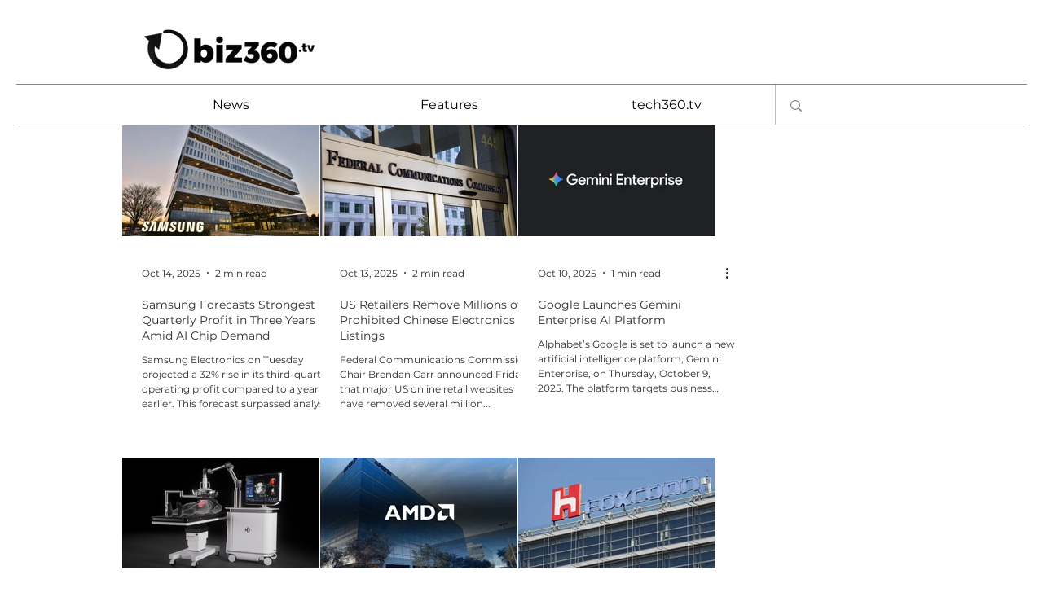

--- FILE ---
content_type: text/html; charset=utf-8
request_url: https://www.google.com/recaptcha/api2/aframe
body_size: 257
content:
<!DOCTYPE HTML><html><head><meta http-equiv="content-type" content="text/html; charset=UTF-8"></head><body><script nonce="61HopXW77imQzuq5P78bow">/** Anti-fraud and anti-abuse applications only. See google.com/recaptcha */ try{var clients={'sodar':'https://pagead2.googlesyndication.com/pagead/sodar?'};window.addEventListener("message",function(a){try{if(a.source===window.parent){var b=JSON.parse(a.data);var c=clients[b['id']];if(c){var d=document.createElement('img');d.src=c+b['params']+'&rc='+(localStorage.getItem("rc::a")?sessionStorage.getItem("rc::b"):"");window.document.body.appendChild(d);sessionStorage.setItem("rc::e",parseInt(sessionStorage.getItem("rc::e")||0)+1);localStorage.setItem("rc::h",'1768819648437');}}}catch(b){}});window.parent.postMessage("_grecaptcha_ready", "*");}catch(b){}</script></body></html>